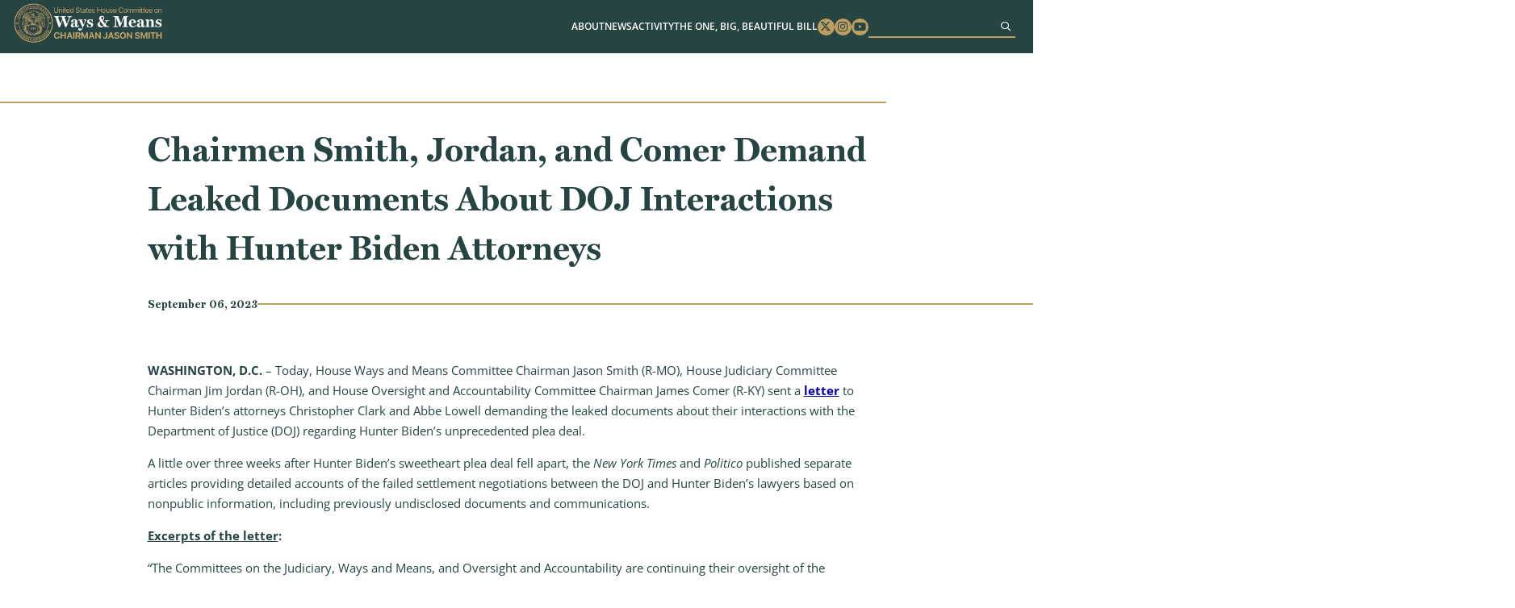

--- FILE ---
content_type: text/html; charset=UTF-8
request_url: https://waysandmeans.house.gov/2023/09/06/chairmen-smith-jordan-and-comer-demand-leaked-documents-about-doj-interactions-with-hunter-biden-attorneys/
body_size: 10341
content:
<!DOCTYPE html>
<html lang="en-US">
<!-- B U I L T  B Y  4 5 P R E S S . C O M -->
<head>
	<meta charset="UTF-8">
	<meta name="viewport" content="width=device-width, initial-scale=1.0, maximum-scale=2.0, user-scalable=yes">
	<link rel="pingback" href="https://waysandmeans.house.gov/xmlrpc.php">
	<meta name='robots' content='index, follow, max-image-preview:large, max-snippet:-1, max-video-preview:-1' />
	<style>img:is([sizes="auto" i], [sizes^="auto," i]) { contain-intrinsic-size: 3000px 1500px }</style>
	
	<!-- This site is optimized with the Yoast SEO plugin v25.8 - https://yoast.com/wordpress/plugins/seo/ -->
	<title>Chairmen Smith, Jordan, and Comer Demand Leaked Documents About DOJ Interactions with Hunter Biden Attorneys - Ways and Means</title>
	<link rel="canonical" href="https://waysandmeans.house.gov/2023/09/06/chairmen-smith-jordan-and-comer-demand-leaked-documents-about-doj-interactions-with-hunter-biden-attorneys/" />
	<meta property="og:locale" content="en_US" />
	<meta property="og:type" content="article" />
	<meta property="og:title" content="Chairmen Smith, Jordan, and Comer Demand Leaked Documents About DOJ Interactions with Hunter Biden Attorneys - Ways and Means" />
	<meta property="og:description" content="WASHINGTON, D.C. – Today, House Ways and Means Committee Chairman Jason Smith (R-MO), House Judiciary Committee Chairman Jim Jordan (R-OH),..." />
	<meta property="og:url" content="https://waysandmeans.house.gov/2023/09/06/chairmen-smith-jordan-and-comer-demand-leaked-documents-about-doj-interactions-with-hunter-biden-attorneys/" />
	<meta property="og:site_name" content="Ways and Means" />
	<meta property="article:published_time" content="2023-09-06T00:00:00+00:00" />
	<meta name="author" content="admin" />
	<meta name="twitter:card" content="summary_large_image" />
	<meta name="twitter:label1" content="Written by" />
	<meta name="twitter:data1" content="admin" />
	<meta name="twitter:label2" content="Est. reading time" />
	<meta name="twitter:data2" content="6 minutes" />
	<script type="application/ld+json" class="yoast-schema-graph">{"@context":"https://schema.org","@graph":[{"@type":"Article","@id":"https://waysandmeans.house.gov/2023/09/06/chairmen-smith-jordan-and-comer-demand-leaked-documents-about-doj-interactions-with-hunter-biden-attorneys/#article","isPartOf":{"@id":"https://waysandmeans.house.gov/2023/09/06/chairmen-smith-jordan-and-comer-demand-leaked-documents-about-doj-interactions-with-hunter-biden-attorneys/"},"author":{"name":"admin","@id":"https://waysandmeans.house.gov/#/schema/person/d2ca2116db134d5414752fe191badb54"},"headline":"Chairmen Smith, Jordan, and Comer Demand Leaked Documents About DOJ Interactions with Hunter Biden Attorneys","datePublished":"2023-09-06T00:00:00+00:00","mainEntityOfPage":{"@id":"https://waysandmeans.house.gov/2023/09/06/chairmen-smith-jordan-and-comer-demand-leaked-documents-about-doj-interactions-with-hunter-biden-attorneys/"},"wordCount":1208,"commentCount":0,"publisher":{"@id":"https://waysandmeans.house.gov/#organization"},"articleSection":["Biden Impeachment Inquiry","Blog","Letter","Oversight","Press Releases"],"inLanguage":"en-US"},{"@type":"WebPage","@id":"https://waysandmeans.house.gov/2023/09/06/chairmen-smith-jordan-and-comer-demand-leaked-documents-about-doj-interactions-with-hunter-biden-attorneys/","url":"https://waysandmeans.house.gov/2023/09/06/chairmen-smith-jordan-and-comer-demand-leaked-documents-about-doj-interactions-with-hunter-biden-attorneys/","name":"Chairmen Smith, Jordan, and Comer Demand Leaked Documents About DOJ Interactions with Hunter Biden Attorneys - Ways and Means","isPartOf":{"@id":"https://waysandmeans.house.gov/#website"},"datePublished":"2023-09-06T00:00:00+00:00","breadcrumb":{"@id":"https://waysandmeans.house.gov/2023/09/06/chairmen-smith-jordan-and-comer-demand-leaked-documents-about-doj-interactions-with-hunter-biden-attorneys/#breadcrumb"},"inLanguage":"en-US","potentialAction":[{"@type":"ReadAction","target":["https://waysandmeans.house.gov/2023/09/06/chairmen-smith-jordan-and-comer-demand-leaked-documents-about-doj-interactions-with-hunter-biden-attorneys/"]}]},{"@type":"BreadcrumbList","@id":"https://waysandmeans.house.gov/2023/09/06/chairmen-smith-jordan-and-comer-demand-leaked-documents-about-doj-interactions-with-hunter-biden-attorneys/#breadcrumb","itemListElement":[{"@type":"ListItem","position":1,"name":"Home","item":"https://waysandmeans.house.gov/"},{"@type":"ListItem","position":2,"name":"Chairmen Smith, Jordan, and Comer Demand Leaked Documents About DOJ Interactions with Hunter Biden Attorneys"}]},{"@type":"WebSite","@id":"https://waysandmeans.house.gov/#website","url":"https://waysandmeans.house.gov/","name":"Ways and Means","description":"Congressional Website","publisher":{"@id":"https://waysandmeans.house.gov/#organization"},"potentialAction":[{"@type":"SearchAction","target":{"@type":"EntryPoint","urlTemplate":"https://waysandmeans.house.gov/?s={search_term_string}"},"query-input":{"@type":"PropertyValueSpecification","valueRequired":true,"valueName":"search_term_string"}}],"inLanguage":"en-US"},{"@type":"Organization","@id":"https://waysandmeans.house.gov/#organization","name":"Ways and Means","url":"https://waysandmeans.house.gov/","logo":{"@type":"ImageObject","inLanguage":"en-US","@id":"https://waysandmeans.house.gov/#/schema/logo/image/","url":"https://waysandmeans.house.gov/wp-content/uploads/2026/01/Retreat-Presentation-vooid.png","contentUrl":"https://waysandmeans.house.gov/wp-content/uploads/2026/01/Retreat-Presentation-vooid.png","width":1920,"height":1080,"caption":"Ways and Means"},"image":{"@id":"https://waysandmeans.house.gov/#/schema/logo/image/"}},{"@type":"Person","@id":"https://waysandmeans.house.gov/#/schema/person/d2ca2116db134d5414752fe191badb54","name":"admin","image":{"@type":"ImageObject","inLanguage":"en-US","@id":"https://waysandmeans.house.gov/#/schema/person/image/","url":"https://secure.gravatar.com/avatar/881b3c9d3bf9dc5217ccfb94dbe0b8cb36a3f11eb03075acf81552b33dded082?s=96&d=mm&r=g","contentUrl":"https://secure.gravatar.com/avatar/881b3c9d3bf9dc5217ccfb94dbe0b8cb36a3f11eb03075acf81552b33dded082?s=96&d=mm&r=g","caption":"admin"},"sameAs":["https://waysandmeans.house.gov"],"url":"https://waysandmeans.house.gov/author/admin/"}]}</script>
	<!-- / Yoast SEO plugin. -->


<link rel="alternate" type="application/rss+xml" title="Ways and Means &raquo; Feed" href="https://waysandmeans.house.gov/feed/" />
<script type="text/javascript">
/* <![CDATA[ */
window._wpemojiSettings = {"baseUrl":"https:\/\/s.w.org\/images\/core\/emoji\/16.0.1\/72x72\/","ext":".png","svgUrl":"https:\/\/s.w.org\/images\/core\/emoji\/16.0.1\/svg\/","svgExt":".svg","source":{"concatemoji":"https:\/\/waysandmeans.house.gov\/wp-includes\/js\/wp-emoji-release.min.js"}};
/*! This file is auto-generated */
!function(s,n){var o,i,e;function c(e){try{var t={supportTests:e,timestamp:(new Date).valueOf()};sessionStorage.setItem(o,JSON.stringify(t))}catch(e){}}function p(e,t,n){e.clearRect(0,0,e.canvas.width,e.canvas.height),e.fillText(t,0,0);var t=new Uint32Array(e.getImageData(0,0,e.canvas.width,e.canvas.height).data),a=(e.clearRect(0,0,e.canvas.width,e.canvas.height),e.fillText(n,0,0),new Uint32Array(e.getImageData(0,0,e.canvas.width,e.canvas.height).data));return t.every(function(e,t){return e===a[t]})}function u(e,t){e.clearRect(0,0,e.canvas.width,e.canvas.height),e.fillText(t,0,0);for(var n=e.getImageData(16,16,1,1),a=0;a<n.data.length;a++)if(0!==n.data[a])return!1;return!0}function f(e,t,n,a){switch(t){case"flag":return n(e,"\ud83c\udff3\ufe0f\u200d\u26a7\ufe0f","\ud83c\udff3\ufe0f\u200b\u26a7\ufe0f")?!1:!n(e,"\ud83c\udde8\ud83c\uddf6","\ud83c\udde8\u200b\ud83c\uddf6")&&!n(e,"\ud83c\udff4\udb40\udc67\udb40\udc62\udb40\udc65\udb40\udc6e\udb40\udc67\udb40\udc7f","\ud83c\udff4\u200b\udb40\udc67\u200b\udb40\udc62\u200b\udb40\udc65\u200b\udb40\udc6e\u200b\udb40\udc67\u200b\udb40\udc7f");case"emoji":return!a(e,"\ud83e\udedf")}return!1}function g(e,t,n,a){var r="undefined"!=typeof WorkerGlobalScope&&self instanceof WorkerGlobalScope?new OffscreenCanvas(300,150):s.createElement("canvas"),o=r.getContext("2d",{willReadFrequently:!0}),i=(o.textBaseline="top",o.font="600 32px Arial",{});return e.forEach(function(e){i[e]=t(o,e,n,a)}),i}function t(e){var t=s.createElement("script");t.src=e,t.defer=!0,s.head.appendChild(t)}"undefined"!=typeof Promise&&(o="wpEmojiSettingsSupports",i=["flag","emoji"],n.supports={everything:!0,everythingExceptFlag:!0},e=new Promise(function(e){s.addEventListener("DOMContentLoaded",e,{once:!0})}),new Promise(function(t){var n=function(){try{var e=JSON.parse(sessionStorage.getItem(o));if("object"==typeof e&&"number"==typeof e.timestamp&&(new Date).valueOf()<e.timestamp+604800&&"object"==typeof e.supportTests)return e.supportTests}catch(e){}return null}();if(!n){if("undefined"!=typeof Worker&&"undefined"!=typeof OffscreenCanvas&&"undefined"!=typeof URL&&URL.createObjectURL&&"undefined"!=typeof Blob)try{var e="postMessage("+g.toString()+"("+[JSON.stringify(i),f.toString(),p.toString(),u.toString()].join(",")+"));",a=new Blob([e],{type:"text/javascript"}),r=new Worker(URL.createObjectURL(a),{name:"wpTestEmojiSupports"});return void(r.onmessage=function(e){c(n=e.data),r.terminate(),t(n)})}catch(e){}c(n=g(i,f,p,u))}t(n)}).then(function(e){for(var t in e)n.supports[t]=e[t],n.supports.everything=n.supports.everything&&n.supports[t],"flag"!==t&&(n.supports.everythingExceptFlag=n.supports.everythingExceptFlag&&n.supports[t]);n.supports.everythingExceptFlag=n.supports.everythingExceptFlag&&!n.supports.flag,n.DOMReady=!1,n.readyCallback=function(){n.DOMReady=!0}}).then(function(){return e}).then(function(){var e;n.supports.everything||(n.readyCallback(),(e=n.source||{}).concatemoji?t(e.concatemoji):e.wpemoji&&e.twemoji&&(t(e.twemoji),t(e.wpemoji)))}))}((window,document),window._wpemojiSettings);
/* ]]> */
</script>
<link rel='stylesheet' id='sbi_styles-css' href='https://waysandmeans.house.gov/wp-content/plugins/instagram-feed-pro/css/sbi-styles.min.css' type='text/css' media='all' />
<style id='wp-emoji-styles-inline-css' type='text/css'>

	img.wp-smiley, img.emoji {
		display: inline !important;
		border: none !important;
		box-shadow: none !important;
		height: 1em !important;
		width: 1em !important;
		margin: 0 0.07em !important;
		vertical-align: -0.1em !important;
		background: none !important;
		padding: 0 !important;
	}
</style>
<link rel='stylesheet' id='wp-block-library-css' href='https://waysandmeans.house.gov/wp-includes/css/dist/block-library/style.min.css' type='text/css' media='all' />
<style id='classic-theme-styles-inline-css' type='text/css'>
/*! This file is auto-generated */
.wp-block-button__link{color:#fff;background-color:#32373c;border-radius:9999px;box-shadow:none;text-decoration:none;padding:calc(.667em + 2px) calc(1.333em + 2px);font-size:1.125em}.wp-block-file__button{background:#32373c;color:#fff;text-decoration:none}
</style>
<style id='global-styles-inline-css' type='text/css'>
:root{--wp--preset--aspect-ratio--square: 1;--wp--preset--aspect-ratio--4-3: 4/3;--wp--preset--aspect-ratio--3-4: 3/4;--wp--preset--aspect-ratio--3-2: 3/2;--wp--preset--aspect-ratio--2-3: 2/3;--wp--preset--aspect-ratio--16-9: 16/9;--wp--preset--aspect-ratio--9-16: 9/16;--wp--preset--color--black: #000000;--wp--preset--color--cyan-bluish-gray: #abb8c3;--wp--preset--color--white: #ffffff;--wp--preset--color--pale-pink: #f78da7;--wp--preset--color--vivid-red: #cf2e2e;--wp--preset--color--luminous-vivid-orange: #ff6900;--wp--preset--color--luminous-vivid-amber: #fcb900;--wp--preset--color--light-green-cyan: #7bdcb5;--wp--preset--color--vivid-green-cyan: #00d084;--wp--preset--color--pale-cyan-blue: #8ed1fc;--wp--preset--color--vivid-cyan-blue: #0693e3;--wp--preset--color--vivid-purple: #9b51e0;--wp--preset--gradient--vivid-cyan-blue-to-vivid-purple: linear-gradient(135deg,rgba(6,147,227,1) 0%,rgb(155,81,224) 100%);--wp--preset--gradient--light-green-cyan-to-vivid-green-cyan: linear-gradient(135deg,rgb(122,220,180) 0%,rgb(0,208,130) 100%);--wp--preset--gradient--luminous-vivid-amber-to-luminous-vivid-orange: linear-gradient(135deg,rgba(252,185,0,1) 0%,rgba(255,105,0,1) 100%);--wp--preset--gradient--luminous-vivid-orange-to-vivid-red: linear-gradient(135deg,rgba(255,105,0,1) 0%,rgb(207,46,46) 100%);--wp--preset--gradient--very-light-gray-to-cyan-bluish-gray: linear-gradient(135deg,rgb(238,238,238) 0%,rgb(169,184,195) 100%);--wp--preset--gradient--cool-to-warm-spectrum: linear-gradient(135deg,rgb(74,234,220) 0%,rgb(151,120,209) 20%,rgb(207,42,186) 40%,rgb(238,44,130) 60%,rgb(251,105,98) 80%,rgb(254,248,76) 100%);--wp--preset--gradient--blush-light-purple: linear-gradient(135deg,rgb(255,206,236) 0%,rgb(152,150,240) 100%);--wp--preset--gradient--blush-bordeaux: linear-gradient(135deg,rgb(254,205,165) 0%,rgb(254,45,45) 50%,rgb(107,0,62) 100%);--wp--preset--gradient--luminous-dusk: linear-gradient(135deg,rgb(255,203,112) 0%,rgb(199,81,192) 50%,rgb(65,88,208) 100%);--wp--preset--gradient--pale-ocean: linear-gradient(135deg,rgb(255,245,203) 0%,rgb(182,227,212) 50%,rgb(51,167,181) 100%);--wp--preset--gradient--electric-grass: linear-gradient(135deg,rgb(202,248,128) 0%,rgb(113,206,126) 100%);--wp--preset--gradient--midnight: linear-gradient(135deg,rgb(2,3,129) 0%,rgb(40,116,252) 100%);--wp--preset--font-size--small: 13px;--wp--preset--font-size--medium: 20px;--wp--preset--font-size--large: 36px;--wp--preset--font-size--x-large: 42px;--wp--preset--spacing--20: 0.44rem;--wp--preset--spacing--30: 0.67rem;--wp--preset--spacing--40: 1rem;--wp--preset--spacing--50: 1.5rem;--wp--preset--spacing--60: 2.25rem;--wp--preset--spacing--70: 3.38rem;--wp--preset--spacing--80: 5.06rem;--wp--preset--shadow--natural: 6px 6px 9px rgba(0, 0, 0, 0.2);--wp--preset--shadow--deep: 12px 12px 50px rgba(0, 0, 0, 0.4);--wp--preset--shadow--sharp: 6px 6px 0px rgba(0, 0, 0, 0.2);--wp--preset--shadow--outlined: 6px 6px 0px -3px rgba(255, 255, 255, 1), 6px 6px rgba(0, 0, 0, 1);--wp--preset--shadow--crisp: 6px 6px 0px rgba(0, 0, 0, 1);}:where(.is-layout-flex){gap: 0.5em;}:where(.is-layout-grid){gap: 0.5em;}body .is-layout-flex{display: flex;}.is-layout-flex{flex-wrap: wrap;align-items: center;}.is-layout-flex > :is(*, div){margin: 0;}body .is-layout-grid{display: grid;}.is-layout-grid > :is(*, div){margin: 0;}:where(.wp-block-columns.is-layout-flex){gap: 2em;}:where(.wp-block-columns.is-layout-grid){gap: 2em;}:where(.wp-block-post-template.is-layout-flex){gap: 1.25em;}:where(.wp-block-post-template.is-layout-grid){gap: 1.25em;}.has-black-color{color: var(--wp--preset--color--black) !important;}.has-cyan-bluish-gray-color{color: var(--wp--preset--color--cyan-bluish-gray) !important;}.has-white-color{color: var(--wp--preset--color--white) !important;}.has-pale-pink-color{color: var(--wp--preset--color--pale-pink) !important;}.has-vivid-red-color{color: var(--wp--preset--color--vivid-red) !important;}.has-luminous-vivid-orange-color{color: var(--wp--preset--color--luminous-vivid-orange) !important;}.has-luminous-vivid-amber-color{color: var(--wp--preset--color--luminous-vivid-amber) !important;}.has-light-green-cyan-color{color: var(--wp--preset--color--light-green-cyan) !important;}.has-vivid-green-cyan-color{color: var(--wp--preset--color--vivid-green-cyan) !important;}.has-pale-cyan-blue-color{color: var(--wp--preset--color--pale-cyan-blue) !important;}.has-vivid-cyan-blue-color{color: var(--wp--preset--color--vivid-cyan-blue) !important;}.has-vivid-purple-color{color: var(--wp--preset--color--vivid-purple) !important;}.has-black-background-color{background-color: var(--wp--preset--color--black) !important;}.has-cyan-bluish-gray-background-color{background-color: var(--wp--preset--color--cyan-bluish-gray) !important;}.has-white-background-color{background-color: var(--wp--preset--color--white) !important;}.has-pale-pink-background-color{background-color: var(--wp--preset--color--pale-pink) !important;}.has-vivid-red-background-color{background-color: var(--wp--preset--color--vivid-red) !important;}.has-luminous-vivid-orange-background-color{background-color: var(--wp--preset--color--luminous-vivid-orange) !important;}.has-luminous-vivid-amber-background-color{background-color: var(--wp--preset--color--luminous-vivid-amber) !important;}.has-light-green-cyan-background-color{background-color: var(--wp--preset--color--light-green-cyan) !important;}.has-vivid-green-cyan-background-color{background-color: var(--wp--preset--color--vivid-green-cyan) !important;}.has-pale-cyan-blue-background-color{background-color: var(--wp--preset--color--pale-cyan-blue) !important;}.has-vivid-cyan-blue-background-color{background-color: var(--wp--preset--color--vivid-cyan-blue) !important;}.has-vivid-purple-background-color{background-color: var(--wp--preset--color--vivid-purple) !important;}.has-black-border-color{border-color: var(--wp--preset--color--black) !important;}.has-cyan-bluish-gray-border-color{border-color: var(--wp--preset--color--cyan-bluish-gray) !important;}.has-white-border-color{border-color: var(--wp--preset--color--white) !important;}.has-pale-pink-border-color{border-color: var(--wp--preset--color--pale-pink) !important;}.has-vivid-red-border-color{border-color: var(--wp--preset--color--vivid-red) !important;}.has-luminous-vivid-orange-border-color{border-color: var(--wp--preset--color--luminous-vivid-orange) !important;}.has-luminous-vivid-amber-border-color{border-color: var(--wp--preset--color--luminous-vivid-amber) !important;}.has-light-green-cyan-border-color{border-color: var(--wp--preset--color--light-green-cyan) !important;}.has-vivid-green-cyan-border-color{border-color: var(--wp--preset--color--vivid-green-cyan) !important;}.has-pale-cyan-blue-border-color{border-color: var(--wp--preset--color--pale-cyan-blue) !important;}.has-vivid-cyan-blue-border-color{border-color: var(--wp--preset--color--vivid-cyan-blue) !important;}.has-vivid-purple-border-color{border-color: var(--wp--preset--color--vivid-purple) !important;}.has-vivid-cyan-blue-to-vivid-purple-gradient-background{background: var(--wp--preset--gradient--vivid-cyan-blue-to-vivid-purple) !important;}.has-light-green-cyan-to-vivid-green-cyan-gradient-background{background: var(--wp--preset--gradient--light-green-cyan-to-vivid-green-cyan) !important;}.has-luminous-vivid-amber-to-luminous-vivid-orange-gradient-background{background: var(--wp--preset--gradient--luminous-vivid-amber-to-luminous-vivid-orange) !important;}.has-luminous-vivid-orange-to-vivid-red-gradient-background{background: var(--wp--preset--gradient--luminous-vivid-orange-to-vivid-red) !important;}.has-very-light-gray-to-cyan-bluish-gray-gradient-background{background: var(--wp--preset--gradient--very-light-gray-to-cyan-bluish-gray) !important;}.has-cool-to-warm-spectrum-gradient-background{background: var(--wp--preset--gradient--cool-to-warm-spectrum) !important;}.has-blush-light-purple-gradient-background{background: var(--wp--preset--gradient--blush-light-purple) !important;}.has-blush-bordeaux-gradient-background{background: var(--wp--preset--gradient--blush-bordeaux) !important;}.has-luminous-dusk-gradient-background{background: var(--wp--preset--gradient--luminous-dusk) !important;}.has-pale-ocean-gradient-background{background: var(--wp--preset--gradient--pale-ocean) !important;}.has-electric-grass-gradient-background{background: var(--wp--preset--gradient--electric-grass) !important;}.has-midnight-gradient-background{background: var(--wp--preset--gradient--midnight) !important;}.has-small-font-size{font-size: var(--wp--preset--font-size--small) !important;}.has-medium-font-size{font-size: var(--wp--preset--font-size--medium) !important;}.has-large-font-size{font-size: var(--wp--preset--font-size--large) !important;}.has-x-large-font-size{font-size: var(--wp--preset--font-size--x-large) !important;}
:where(.wp-block-post-template.is-layout-flex){gap: 1.25em;}:where(.wp-block-post-template.is-layout-grid){gap: 1.25em;}
:where(.wp-block-columns.is-layout-flex){gap: 2em;}:where(.wp-block-columns.is-layout-grid){gap: 2em;}
:root :where(.wp-block-pullquote){font-size: 1.5em;line-height: 1.6;}
</style>
<link rel='stylesheet' id='ctf_styles-css' href='https://waysandmeans.house.gov/wp-content/plugins/custom-twitter-feeds-pro/css/ctf-styles.min.css' type='text/css' media='all' />
<link rel='stylesheet' id='main-css' href='https://waysandmeans.house.gov/wp-content/themes/waysandmeans-05122025/dist/css/style.min.css' type='text/css' media='all' />
<link rel='stylesheet' id='wp-pagenavi-css' href='https://waysandmeans.house.gov/wp-content/plugins/wp-pagenavi/pagenavi-css.css' type='text/css' media='all' />
<script type="text/javascript" src="https://waysandmeans.house.gov/wp-includes/js/jquery/jquery.min.js" id="jquery-core-js"></script>
<script type="text/javascript" src="https://waysandmeans.house.gov/wp-includes/js/jquery/jquery-migrate.min.js" id="jquery-migrate-js"></script>
<link rel="https://api.w.org/" href="https://waysandmeans.house.gov/wp-json/" /><link rel="alternate" title="JSON" type="application/json" href="https://waysandmeans.house.gov/wp-json/wp/v2/posts/11453" /><link rel="EditURI" type="application/rsd+xml" title="RSD" href="https://waysandmeans.house.gov/xmlrpc.php?rsd" />
<meta name="generator" content="WordPress 6.8.2" />
<link rel='shortlink' href='https://waysandmeans.house.gov/?p=11453' />
<link rel="alternate" title="oEmbed (JSON)" type="application/json+oembed" href="https://waysandmeans.house.gov/wp-json/oembed/1.0/embed?url=https%3A%2F%2Fwaysandmeans.house.gov%2F2023%2F09%2F06%2Fchairmen-smith-jordan-and-comer-demand-leaked-documents-about-doj-interactions-with-hunter-biden-attorneys%2F" />
<link rel="alternate" title="oEmbed (XML)" type="text/xml+oembed" href="https://waysandmeans.house.gov/wp-json/oembed/1.0/embed?url=https%3A%2F%2Fwaysandmeans.house.gov%2F2023%2F09%2F06%2Fchairmen-smith-jordan-and-comer-demand-leaked-documents-about-doj-interactions-with-hunter-biden-attorneys%2F&#038;format=xml" />
<link rel="icon" href="https://waysandmeans.house.gov/wp-content/uploads/2024/05/cropped-seal-32x32.png" sizes="32x32" />
<link rel="icon" href="https://waysandmeans.house.gov/wp-content/uploads/2024/05/cropped-seal-192x192.png" sizes="192x192" />
<link rel="apple-touch-icon" href="https://waysandmeans.house.gov/wp-content/uploads/2024/05/cropped-seal-180x180.png" />
<meta name="msapplication-TileImage" content="https://waysandmeans.house.gov/wp-content/uploads/2024/05/cropped-seal-270x270.png" />
		<style type="text/css" id="wp-custom-css">
			@media screen and (min-width: 901px){
	.page-id-12067 #main h1.title-left{
	width: 60%;
}
}


.page-id-10614 #main #page-content .content .wp-block-quote{
	font-size: 1.625rem;
	width: 53rem;
	padding-left: 0;
}

.page-id-10614 #main #page-content .content .wp-block-quote p{
	text-align: center;
}

#main #home-news .item h3, #main .block-45p_newsfeature .item h3{
	font-size:1.55rem;
	overflow:hidden;
	text-overflow: ellipsis;
	height: 6em;
}

@media screen and (max-width: 1150px) {
#header .menu .menu-item-has-children:focus-within>.sub-menu, #header .menu .menu-item-has-children:focus>.sub-menu, #header .menu .menu-item-has-children:hover>.sub-menu {
		position: static;
}
}

#pum-12483 .pum-container{
	border-top: 1rem solid #bc9e61;
	background: white;
	padding: 2rem;
	text-align: center;
}



#pum-12483 .pum-container h1{
	color: #254442;
	width: 100%;
	margin: 0 auto 2rem;
	text-align: center;
}


#pum-12483 .pum-container h1 span{
	display: inline-block
}

#main #socials .item{
	max-width: 35rem;
	padding: 0;
	background: white;
}

@media screen and (max-width: 800px){
	#main #socials .container{
		flex-direction: column;
		align-items: center;
	}
}

#main #socials .sbi_bio_info{
	display: none;
}

#ctf a:hover,#ctf a:focus, #sb_instagram a:hover,#sb_instagram a:focus{
	opacity: .7
}

#main #socials .sbi_header_type_generic .sbi_header_img, #main #socials .sbi_no_avatar .sbi_header_img{
	width: 40px;
	height: 40px;
}

#pum-12483 .pum-container p{
	text-align: center;
}

#main #page-content .content a:not([class]), 
#main .content a:not([class]){
	color: #0000AA;
	font-weight: bold;
	text-decoration: underline;
}

#main #page-content .content ol a:not([class]), #main #page-content .content p a:not([class]), #main #page-content .content ul a:not([class]){
	text-decoration: underline;
	color: #0000AA;
	display: inline;
}

#main #page-content .content ol a:not([class]):hover,#main #page-content .content ol a:not([class]):focus, #main #page-content .content p a:not([class]):hover, #main #page-content .content p a:not([class]):focus, #main #page-content .content ul a:not([class]):hover, #main #page-content .content ul a:not([class]):focus{
	color: #000000;
}

#main #about{
	padding-bottom: 5rem;
}

#main #page-content .event-header .btn{
	width: 18.5rem;
}

#main #hero .quick-links .btn{
	font-size: 1.25rem;
}

#main #hero .quick-links .btn:nth-child(3){
	background-color: #c6926c;
	border-color: #c6926c;
}

@media screen and (min-width: 601px) {
	#main #hero .quick-links .btn:nth-child(3){
	flex-basis: 26rem;
}
}

#main #hero .box{
	width: 80%;
}

#main #hero .seal{
	right: 4rem;
}

@media screen and (max-width: 1100px){
#main #hero .seal{
	display: none;
}
	
#main #hero .box{
	width: 100%;
}
}

@media screen and (max-width: 600px) {
    #main #hero .box {
        bottom: -10.5rem;
    }
}

.page-template-template-home-alt-full #hero .hero-title{
	position: absolute;
	top: 35%;
	left: 50%;
	width: 100%;
	max-width: 800px;
	text-align: center;
	text-transform: uppercase;
	color: #fff;
	font-size: 100px;
	text-shadow: 0 0 10px #000;
	transform: translate(-50%,-50%);
}

@media screen and (max-width: 800px) {
	.page-template-template-home-alt-full #hero .hero-title{
		font-size: 40px;
}
}

.page-template-template-home-alt-full #main #quotes .quote-carousel .quote{
	font-size: 1.25rem;
}

.page-template-template-home-alt-full #main #quotes .quote-carousel .quote span{
	max-width: 330px;
	font-size: 1.5rem;
}

.multi-column-list-3{
	display: flex;
	flex-wrap:wrap;
	justify-content: space-between;
	padding: 0;
}

.multi-column-list-3 li{
	display: flex;
	align-items: center;
	justify-content: center;
	border-radius: 1rem;
	background-color: #eaeaea;
	width: 30%;
	margin: 1%;
	list-style: none;
	padding: 1rem;
	text-align: center;
}


	.page-template-template-home-alt-full #main #hero .box{
		width: 100% !important;
}

@media screen and (max-width: 901px){
	.page-template-template-home-alt-full #main #hero video{
	aspect-ratio: 8/6
}
	
	.multi-column-list-3{
		justify-content: center;
	}

	.multi-column-list-3 li{
	width: 100%;
	max-width: 400px;
	}
}

body .sb_youtube[id^=sb_youtube_] .sby_info p, body.et-db #et-boc .sb_youtube[id^=sb_youtube_] .sby_info p{
	line-height: 1.5 !important;
}


body{
	  --wp--preset--font-size--small: 1.7625rem;
    --wp--preset--font-size--medium: 1.25rem;
    --wp--preset--font-size--large: 2.25rem;
    --wp--preset--font-size--x-large: 2.625rem;
}		</style>
		</head>
<body class="wp-singular post-template-default single single-post postid-11453 single-format-standard wp-embed-responsive wp-theme-waysandmeans-05122025">
<a href="#main" class="sr-only sr-only-focusable">Skip to content</a>
<div id="page-wrapper">
<header id="header">
  <div class="container">
    <h1>
      <a href="https://waysandmeans.house.gov"><img src="https://waysandmeans.house.gov/wp-content/themes/waysandmeans-05122025/dist/img/logo.png" alt="United States Committee on Ways and Means"></a>
    </h1>
    <div class="menu-bar">
      <a href="#" class="menu-toggle" aria-label="Menu"><i class="fas fa-bars"></i></a>
      <div class="menu-wrapper">
        <div class="menu-main-menu-container"><ul id="menu-main-menu" class="menu"><li id="menu-item-10680" class="menu-item menu-item-type-post_type menu-item-object-page menu-item-has-children menu-item-10680"><a href="https://waysandmeans.house.gov/about/">About</a>
<ul class="sub-menu">
	<li id="menu-item-12181" class="menu-item menu-item-type-post_type menu-item-object-page menu-item-12181"><a href="https://waysandmeans.house.gov/the-chairman/">The Chairman</a></li>
	<li id="menu-item-12180" class="menu-item menu-item-type-post_type menu-item-object-page menu-item-12180"><a href="https://waysandmeans.house.gov/about/">The Committee</a></li>
	<li id="menu-item-10686" class="menu-item menu-item-type-post_type menu-item-object-page menu-item-10686"><a href="https://waysandmeans.house.gov/members/">Membership</a></li>
	<li id="menu-item-10685" class="menu-item menu-item-type-post_type menu-item-object-page menu-item-10685"><a href="https://waysandmeans.house.gov/subcommittees/">Subcommittees</a></li>
	<li id="menu-item-12182" class="menu-item menu-item-type-post_type menu-item-object-page menu-item-12182"><a href="https://waysandmeans.house.gov/internships/">Internships</a></li>
</ul>
</li>
<li id="menu-item-10681" class="menu-item menu-item-type-post_type menu-item-object-page menu-item-has-children menu-item-10681"><a href="https://waysandmeans.house.gov/news/">News</a>
<ul class="sub-menu">
	<li id="menu-item-10682" class="menu-item menu-item-type-post_type menu-item-object-page menu-item-10682"><a href="https://waysandmeans.house.gov/listen-to-americans/">Listening To Americans</a></li>
</ul>
</li>
<li id="menu-item-12245" class="menu-item menu-item-type-post_type menu-item-object-page menu-item-has-children menu-item-12245"><a href="https://waysandmeans.house.gov/activity/">Activity</a>
<ul class="sub-menu">
	<li id="menu-item-12186" class="menu-item menu-item-type-post_type menu-item-object-page menu-item-12186"><a href="https://waysandmeans.house.gov/hearings/">Hearings</a></li>
	<li id="menu-item-12338" class="menu-item menu-item-type-post_type menu-item-object-page menu-item-12338"><a href="https://waysandmeans.house.gov/markups/">Markups</a></li>
	<li id="menu-item-12185" class="menu-item menu-item-type-post_type menu-item-object-page menu-item-12185"><a href="https://waysandmeans.house.gov/calendar/">Calendar</a></li>
</ul>
</li>
<li id="menu-item-17227" class="menu-item menu-item-type-post_type menu-item-object-page menu-item-has-children menu-item-17227"><a href="https://waysandmeans.house.gov/theonebigbeautifulbill/">The One, Big, Beautiful Bill</a>
<ul class="sub-menu">
	<li id="menu-item-12212" class="menu-item menu-item-type-post_type menu-item-object-page menu-item-12212"><a href="https://waysandmeans.house.gov/2025-tax-teams/">2025 Tax Teams</a></li>
</ul>
</li>
</ul></div>        <ul class = 'social'>
          <li><a href = 'https://www.twitter.com/WaysandMeansGOP' target = '_blank' rel="noopener noreferrer"><span class = 'sr-only'>Twitter</span><i class = 'fab fa-x-twitter'></i></a></li>
          <li><a href = 'https://www.instagram.com/waysandmeansgop/' target = '_blank' rel="noopener noreferrer"><span class = 'sr-only'>Instagram</span><i class = 'fab fa-instagram'></i></a></li>
          <li><a href = 'https://www.youtube.com/user/WandMRepublicans' target = '_blank' rel="noopener noreferrer"><span class = 'sr-only'>Youtube</span><i class = 'fab fa-youtube'></i></a></li>
        </ul>
        
        <form role="search" method="get" id="searchform" class="searchform" action="https://waysandmeans.house.gov">
          <input type="text" value="" name="s" id="s" aria-label="Search">
          <button aria-label="Sumbit"><i class='far fa-search'></i></button>
        </form>
      </div>
      <a href="#" class="menu-toggle" aria-label="menu toggle"><div></div></a>
    </div>
  </div>
</header>
  <main id="main" style="background-image:url('')">
<section id="page-content">
	<div class="container">
							<h1 class = "title">Chairmen Smith, Jordan, and Comer Demand Leaked Documents About DOJ Interactions with Hunter Biden Attorneys</h1>
			<span class = "date-bar">September 06, 2023<span class="bar"></span></span>
			<div class="content"><p style="font-weight: 400;"><strong>WASHINGTON, D.C.</strong> – Today, House Ways and Means Committee Chairman Jason Smith (R-MO), House Judiciary Committee Chairman Jim Jordan (R-OH), and House Oversight and Accountability Committee Chairman James Comer (R-KY) sent a <a href="https://gop-waysandmeans.house.gov/wp-content/uploads/2023/09/2023-09-06-jdj-js-jc-to-clark-lowell-re-hb-docs-shared-with-media.pdf">letter</a> to Hunter Biden&#8217;s attorneys Christopher Clark and Abbe Lowell demanding the leaked documents about their interactions with the Department of Justice (DOJ) regarding Hunter Biden&#8217;s unprecedented plea deal.</p>
<p style="font-weight: 400;">A little over three weeks after Hunter Biden&#8217;s sweetheart plea deal fell apart, the <em>New York Times</em> and <em>Politico </em>published separate articles providing detailed accounts of the failed settlement negotiations between the DOJ and Hunter Biden&#8217;s lawyers based on nonpublic information, including previously undisclosed documents and communications.</p>
<p style="font-weight: 400;"><strong><u>Excerpts of the letter</u></strong><strong>:</strong></p>
<p style="font-weight: 400;">&#8220;The Committees on the Judiciary, Ways and Means, and Oversight and Accountability are continuing their oversight of the Department of Justice&#8217;s (Department) commitment to impartial justice and its handling of a criminal investigation involving Hunter Biden. On July 26, 2023, Hunter Biden appeared before Judge Maryellen Noreika of the U.S. District Court for the District of Delaware for a hearing on the apparently unprecedented plea deal involving Hunter Biden agreed to by the U.S. Attorney&#8217;s Office for the District of Delaware. However, the plea deal fell apart when prosecutors and defense attorneys could not provide answers to routine questions about the agreement posed by Judge Noreika.</p>
<p style="font-weight: 400;">&#8220;A little over three weeks later, on August 19, 2023, the <em>New York Times</em> and <em>Politico</em> published separate articles providing detailed accounts of the failed settlement negotiations between the Department and Hunter Biden&#8217;s lawyers based on nonpublic information, including previously undisclosed documents and communications. The information contained in these articles reinforces serious concerns regarding whether the Department has handled a case involving President Biden’s son in an impartial manner that is consistent with other prosecutions.</p>
<p style="font-weight: 400;">&#8220;There are a limited number of people who would have had access to the documents and communications discussed in these articles, and based on the narrative set forth in these pieces, the Committees believe it is highly likely that these materials were provided to these media outlets by or at the direction of the Biden legal defense team, of which you are or were a member. Given that these disclosures have been made to two media outlets and this information has been widely publicized, no basis exists to withhold these documents and communications from the Committees, including on the basis of any purported duty of confidentiality, work product, or other privilege interest.</p>
<p style="font-weight: 400;">&#8220;Accordingly, so that the Committees can fulfill their oversight obligations, please produce the following information:</p>
<ol>
<li style="font-weight: 400;">The 32-page letter from Mr. Clark to U.S. Attorney David Weiss regarding a potential gun charge against Hunter Biden that is referenced in the <em>Politico </em>article;</li>
<li style="font-weight: 400;">The 100-slide PowerPoint presentation regarding potential tax charges against Hunter Biden that is referenced in the <em>Politico </em>article;</li>
<li style="font-weight: 400;">All e-mails from Mr. Clark to the head of the Department&#8217;s Criminal Division, the head of the Department&#8217;s Tax Division, the Office of Legal Counsel, the Office of the Solicitor General, Deputy Attorney General Lisa Monaco, Attorney General Merrick Garland, and Associate Deputy Attorney General Bradley Weinsheimer seeking meetings that are referenced in the <em>Politico </em>article;</li>
<li style="font-weight: 400;">The May 11 e-mail from Associate Deputy Attorney General Bradley Weinsheimer to Mr. Clark that is referenced in the <em>Politico </em>article;</li>
<li style="font-weight: 400;">The May 18 communication between an attorney for Hunter Biden and two prosecutors in the U.S. Attorney&#8217;s Office for the District of Delaware, including but not limited to the first draft of the proposed deal between Biden and the U.S. Attorney&#8217;s Office, that is referenced in the <em>Politico </em>article and the <em>New York Times</em> article;</li>
<li style="font-weight: 400;">The May 18 communication between Lesley Wolf of the U.S. Attorney&#8217;s Office for the District of Delaware and Hunter Biden&#8217;s attorneys that included a list of musthaves for a potential deal that is referenced in the <em>Politico </em>article and the <em>New York Times </em>article;</li>
<li style="font-weight: 400;">The May 19 communication between Lesley Wolf and Hunter Biden&#8217;s attorneys where Ms. Wolf pointed to another deal with the camera company Aegis Electronic Group, Inc. that is referenced in the <em>Politico </em>article;</li>
<li style="font-weight: 400;">The May 19 communication between one of Hunter Biden&#8217;s attorneys and prosecutors in the U.S. Attorney&#8217;s Office for the District of Delaware, including another draft pretrial diversion agreement addressing both the gun and tax issues, that is referenced in the <em>Politico </em>article;</li>
<li style="font-weight: 400;">The June 2 e-mail from Mr. Clark to Lesley Wolf that included sample immunity language that is referenced in the <em>Politico </em>article;</li>
<li style="font-weight: 400;">The post-June 2 e-mails between Hunter Biden&#8217;s attorneys and prosecutors in the U.S. Attorney’s Office for the District of Delaware where the deal was line-edited that are referenced in the <em>Politico </em>article;</li>
<li style="font-weight: 400;">The June 7 e-mail from Lesley Wolf to Mr. Clark that included the final immunity language that is referenced in the <em>Politico </em>article;</li>
<li style="font-weight: 400;">The June 19 e-mail from U.S. Attorney Weiss&#8217;s top deputy to Mr. Clark regarding a press call that is referenced in the <em>Politico </em>article;</li>
<li style="font-weight: 400;">The e-mail from Mr. Clark responding to the June 19 e-mail referenced above, including two versions of a statement that Hunter Biden&#8217;s attorneys planned to release when the deal became public, that is referenced in the <em>Politico </em>article;</li>
<li style="font-weight: 400;">The June 19 e-mail from Shannon Hanson of the U.S. Attorney&#8217;s Office for the District of Delaware to Mr. Clark asking to remove two words from the statement describing the status of the investigation that is referenced in the <em>New York Times</em> article;</li>
<li style="font-weight: 400;">The pretrial diversion report sent on July 24 from the Chief Probation Officer for the District of Delaware to Hunter Biden&#8217;s attorneys and the prosecutors in the U.S. Attorney’s Office for the District of Delaware that is referenced in the <em>Politico </em>article;</li>
<li style="font-weight: 400;">The July 31 communication from prosecutors in the U.S. Attorney&#8217;s Office for the District of Delaware to Hunter Biden&#8217;s attorneys regarding suggested changes to the plea agreement and pretrial diversion agreement that is referenced in the <em>Politico </em>article;</li>
<li style="font-weight: 400;">The August 7 letter from Mr. Clark to prosecutors in the U.S. Attorney&#8217;s Office for the District of Delaware rejecting the suggested changes set forth in the July 31 communication that is referenced in the <em>Politico </em>article;</li>
<li style="font-weight: 400;">All documents and communications not listed above shared by or at the direction of Hunter Biden’s attorneys with the <em>New York Times</em>, <em>Politico</em>, or any other news organization regarding the settlement negotiations in the following cases: United <em>States v. Biden</em>, 1:23-cr-00061 (D. Del. 2023); <em>United States v. Biden</em>, 1:23-mj-00274 (D. Del. 2023);</li>
<li style="font-weight: 400;">All communications between Clark Smith Villazor LLP, Winston &amp; Strawn LLP, or any member of the Biden legal defense team and the <em>New York Times</em>, <em>Politico</em>, or any other news organization concerning the materials referenced, explicitly or otherwise, in the <em>New York Times</em> article or <em>Politico </em>article; and</li>
<li style="font-weight: 400;">All other communications between Clark Smith Villazor LLP, Winston &amp; Strawn LLP, or any member of the Biden legal defense team and the Department of Justice, including any U.S. Attorney&#8217;s Office.</li>
</ol>
<p style="font-weight: 400;">Please provide this information as soon as possible but not later than 5:00 p.m. on September 20, 2023.&#8221;</p>
<p style="font-weight: 400;">Read the full letter to Hunter Biden’s attorneys <a href="https://gop-waysandmeans.house.gov/wp-content/uploads/2023/09/2023-09-06-jdj-js-jc-to-clark-lowell-re-hb-docs-shared-with-media.pdf">here</a>.</p>
</div>
			</div>
</section>
</main>
<footer id="footer">
<section class="alert">
    </section>
<section class="site-footer">
    <div class="container">
        <img src = "https://waysandmeans.house.gov/wp-content/themes/waysandmeans-05122025/dist/img/logo.png" alt="">

        <ul id="menu-footer-menu" class="nav"><li id="menu-item-12099" class="menu-item menu-item-type-post_type menu-item-object-page menu-item-12099"><a href="https://waysandmeans.house.gov/internships/">Internships</a></li>
<li id="menu-item-12100" class="menu-item menu-item-type-custom menu-item-object-custom menu-item-12100"><a href="https://democrats-waysandmeans.house.gov/">Minority</a></li>
<li id="menu-item-12217" class="btn-p menu-item menu-item-type-post_type menu-item-object-page menu-item-12217"><a href="https://waysandmeans.house.gov/subscribe/">Subscribe</a></li>
<li id="menu-item-12216" class="btn-p menu-item menu-item-type-post_type menu-item-object-page menu-item-12216"><a href="https://waysandmeans.house.gov/archive/">Archive</a></li>
<li id="menu-item-12101" class="menu-item menu-item-type-post_type menu-item-object-page menu-item-12101"><a href="https://waysandmeans.house.gov/privacy-policy-2/">Privacy Policy</a></li>
<li id="menu-item-13367" class="menu-item menu-item-type-post_type menu-item-object-page menu-item-13367"><a href="https://waysandmeans.house.gov/news/">News</a></li>
</ul>        <ul class = 'social'>
            <li><a href = 'http://www.twitter.com/WaysandMeansGOP' target = '_blank' rel="noopener noreferrer"><span class = 'sr-only'>Twitter</span><i class = 'fab fa-x-twitter'></i></a></li>
          <li><a href = 'https://www.instagram.com/waysandmeansgop/' target = '_blank' rel="noopener noreferrer"><span class = 'sr-only'>Instagram</span><i class = 'fab fa-instagram'></i></a></li>
            <li><a href = 'http://www.youtube.com/user/WandMRepublicans' target = '_blank' rel="noopener noreferrer"><span class = 'sr-only'>Youtube</span><i class = 'fab fa-youtube'></i></a></li>
        </ul>
        <p class="addr">1139 Longworth HOB Washington D.C. 20515 | <b>P: (202) 225-3625</b></p>
    </div>
</section>
</footer>
</div>
<script type="speculationrules">
{"prefetch":[{"source":"document","where":{"and":[{"href_matches":"\/*"},{"not":{"href_matches":["\/wp-*.php","\/wp-admin\/*","\/wp-content\/uploads\/*","\/wp-content\/*","\/wp-content\/plugins\/*","\/wp-content\/themes\/waysandmeans-05122025\/*","\/*\\?(.+)"]}},{"not":{"selector_matches":"a[rel~=\"nofollow\"]"}},{"not":{"selector_matches":".no-prefetch, .no-prefetch a"}}]},"eagerness":"conservative"}]}
</script>
<!--                                                                                                                                                                                                                                                                                                                                                                                                                                                                                                                                                                                                                                                                 --><!-- Custom Feeds for Instagram JS -->
<script type="text/javascript">
var sbiajaxurl = "https://waysandmeans.house.gov/wp-admin/admin-ajax.php";

</script>
<!-- YouTube Feeds JS -->
<script type="text/javascript">

</script>
<script type="text/javascript" src="https://waysandmeans.house.gov/wp-content/themes/waysandmeans-05122025/dist/js/bundle.min.js" id="main-js"></script>
</body>
</html>
